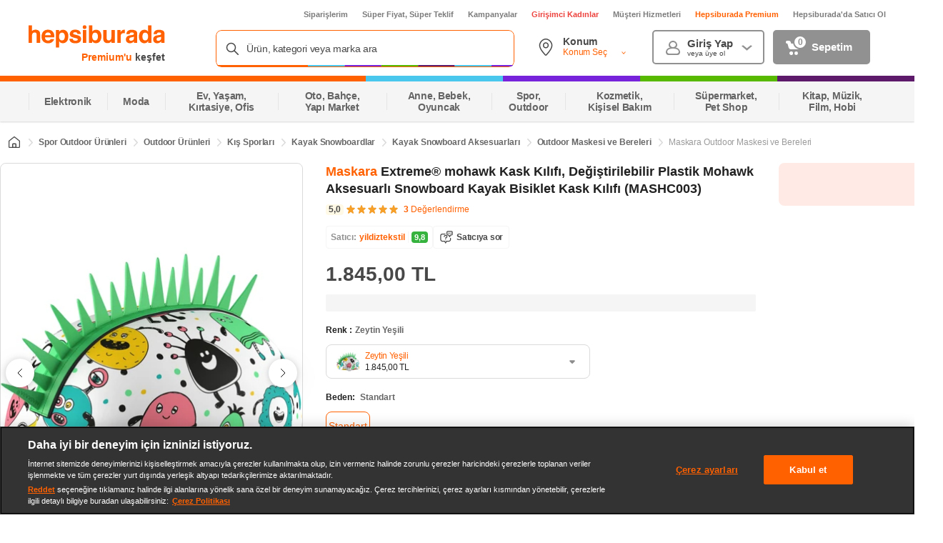

--- FILE ---
content_type: text/html; charset=utf-8
request_url: https://www.google.com/recaptcha/api2/aframe
body_size: 148
content:
<!DOCTYPE HTML><html><head><meta http-equiv="content-type" content="text/html; charset=UTF-8"></head><body><script nonce="-EY2O1BctMTpUGMgkz9xlw">/** Anti-fraud and anti-abuse applications only. See google.com/recaptcha */ try{var clients={'sodar':'https://pagead2.googlesyndication.com/pagead/sodar?'};window.addEventListener("message",function(a){try{if(a.source===window.parent){var b=JSON.parse(a.data);var c=clients[b['id']];if(c){var d=document.createElement('img');d.src=c+b['params']+'&rc='+(localStorage.getItem("rc::a")?sessionStorage.getItem("rc::b"):"");window.document.body.appendChild(d);sessionStorage.setItem("rc::e",parseInt(sessionStorage.getItem("rc::e")||0)+1);localStorage.setItem("rc::h",'1768867866490');}}}catch(b){}});window.parent.postMessage("_grecaptcha_ready", "*");}catch(b){}</script></body></html>

--- FILE ---
content_type: text/css
request_url: https://images.hepsiburada.net/storefront/storefront/www/storefront-pwa/1.1.5802/project/assets/172-eda64aa1c638424776fa.css
body_size: 260
content:
@keyframes l2MpGwKV7ZGTTrUh9f9g{0%{opacity:0}25%{opacity:.25}50%{opacity:.5}75%{opacity:.75}to{opacity:1}}.VZMbm89fzHuumKKSNdPb{display:flex}.VZMbm89fzHuumKKSNdPb .z8QiDixMPSOOi87wSJ1D{font-size:16px;font-weight:600;margin-right:8px;width:416px}.VZMbm89fzHuumKKSNdPb .z8QiDixMPSOOi87wSJ1D i{background-image:url("data:image/svg+xml;charset=utf-8,%3Csvg xmlns='http://www.w3.org/2000/svg' width='18' height='19' fill='none'%3E%3Cpath stroke='%23fff' stroke-linecap='round' stroke-linejoin='round' stroke-width='1.5' d='M.75 1.165h.549A1.5 1.5 0 0 1 2.77 2.374l1.542 7.791m0 0 .355 1.791a1.5 1.5 0 0 0 1.471 1.209H15m-10.688-3H14.58a1.5 1.5 0 0 0 1.455-1.136l1.171-3a1.5 1.5 0 0 0-1.455-1.864m-6-2.625v2.625m0 0V6.79m0-2.625h2.625m-2.625 0H7.125m.375 12.75a.75.75 0 1 0-1.5 0 .75.75 0 0 0 1.5 0Zm7.5 0a.75.75 0 1 0-1.5 0 .75.75 0 0 0 1.5 0Z'/%3E%3C/svg%3E");background-position:50%;background-repeat:no-repeat;background-size:contain;height:24px;margin-right:8px;width:24px}

--- FILE ---
content_type: text/css
request_url: https://images.hepsiburada.net/storefront/storefront/www/storefront-pwa/1.1.5802/project/assets/4133-b304a139b1bfcb08a8da.css
body_size: 3277
content:
@keyframes y7jyHnuySlAgqM_mIEtP{0%{opacity:0}25%{opacity:.25}50%{opacity:.5}75%{opacity:.75}to{opacity:1}}@keyframes R_PzK00cuqGeQjF2JmZE{75%{left:0}95%{left:100%}98%{left:100%}99%{left:0}}@keyframes yslqvBJlSQWMke0fk9ay{75%{left:0}95%{left:-300%}98%{left:-300%}99%{left:0}}@keyframes YMsPZstUopibniE71kG_{96%{scroll-snap-align:center}97%{scroll-snap-align:none}99%{scroll-snap-align:none}to{scroll-snap-align:center}}.cKw4jUCRIuSrrkeNtYHo{display:flex;flex-direction:column;height:100%;justify-content:space-between;position:relative}.cKw4jUCRIuSrrkeNtYHo li,.cKw4jUCRIuSrrkeNtYHo ol{list-style:none;margin:0;padding:0}.I974K1lUwA19uf00b8mF{-ms-overflow-style:none;counter-reset:item;display:flex;overflow:scroll;overflow-y:hidden;position:relative;scroll-behavior:smooth;scroll-snap-type:x mandatory;scrollbar-width:none}.I974K1lUwA19uf00b8mF::-webkit-scrollbar,.I974K1lUwA19uf00b8mF::-webkit-scrollbar-thumb{height:0;width:0}.I974K1lUwA19uf00b8mF::-webkit-scrollbar-track{height:0;width:0}.ULyio3SH7sb4SNSCVAZb{counter-increment:item;flex:0 0 100%;margin-right:10px!important;min-height:1px;min-width:1px;position:relative;width:100%}.gY33gM3gigCsb2bRz4zL{display:none}.iWOJB_mxr1LzpAYPVZrL{background-color:#fff;border-radius:50%;cursor:pointer;filter:url('data:image/svg+xml;charset=utf-8,<svg xmlns="http://www.w3.org/2000/svg"><filter id="filter"><feGaussianBlur in="SourceAlpha" stdDeviation="16" /><feOffset dx="1" dy="7" result="offsetblur" /><feFlood flood-color="rgba%280,0,0,0.06%29" /><feComposite in2="offsetblur" operator="in" /><feMerge><feMergeNode /><feMergeNode in="SourceGraphic" /></feMerge><feGaussianBlur in="SourceAlpha" stdDeviation="5" /><feOffset dx="1" dy="2" result="offsetblur" /><feFlood flood-color="rgba%280,0,0,0.2%29" /><feComposite in2="offsetblur" operator="in" /><feMerge><feMergeNode /><feMergeNode in="SourceGraphic" /></feMerge></filter></svg>#filter');filter:drop-shadow(0 6px 16px rgba(0,0,0,.06)) drop-shadow(0 1px 5px rgba(0,0,0,.2));font-size:0;height:40px;left:8px;outline:0;position:absolute;top:50%;transform:scaleX(-1);width:40px;z-index:1}.iWOJB_mxr1LzpAYPVZrL:after{background-image:url("data:image/svg+xml;charset=utf-8,%3Csvg width='16' height='16' fill='none' xmlns='http://www.w3.org/2000/svg'%3E%3Cpath d='M5.5 2.5 11 8.006 5.5 13.5' stroke='%23111' stroke-linecap='round' stroke-linejoin='round'/%3E%3C/svg%3E");background-position:50%;background-repeat:no-repeat;background-size:contain;content:"";display:flex;height:inherit;margin:auto;min-height:-webkit-fill-available;width:16px}.sye67NQqnbH2ogwCP_2O{background-color:#fff;border-radius:50%;cursor:pointer;filter:url('data:image/svg+xml;charset=utf-8,<svg xmlns="http://www.w3.org/2000/svg"><filter id="filter"><feGaussianBlur in="SourceAlpha" stdDeviation="16" /><feOffset dx="1" dy="7" result="offsetblur" /><feFlood flood-color="rgba%280,0,0,0.06%29" /><feComposite in2="offsetblur" operator="in" /><feMerge><feMergeNode /><feMergeNode in="SourceGraphic" /></feMerge><feGaussianBlur in="SourceAlpha" stdDeviation="5" /><feOffset dx="1" dy="2" result="offsetblur" /><feFlood flood-color="rgba%280,0,0,0.2%29" /><feComposite in2="offsetblur" operator="in" /><feMerge><feMergeNode /><feMergeNode in="SourceGraphic" /></feMerge></filter></svg>#filter');filter:drop-shadow(0 6px 16px rgba(0,0,0,.06)) drop-shadow(0 1px 5px rgba(0,0,0,.2));font-size:0;height:40px;outline:0;position:absolute;right:8px;top:50%;width:40px;z-index:1}.sye67NQqnbH2ogwCP_2O:before{background-image:url("data:image/svg+xml;charset=utf-8,%3Csvg width='16' height='16' fill='none' xmlns='http://www.w3.org/2000/svg'%3E%3Cpath d='M5.5 2.5 11 8.006 5.5 13.5' stroke='%23111' stroke-linecap='round' stroke-linejoin='round'/%3E%3C/svg%3E");background-position:50%;background-repeat:no-repeat;background-size:contain;content:"";display:flex;height:inherit;margin:auto;min-height:-webkit-fill-available;width:16px}.cKw4jUCRIuSrrkeNtYHo:after,.cKw4jUCRIuSrrkeNtYHo:before{background-color:#333;background-position:50%;background-repeat:no-repeat;background-size:1.5rem 1.5rem;color:#fff;content:"";font-size:40px;font-size:2.5rem;line-height:64px;line-height:4rem;pointer-events:none;text-align:center;z-index:1}.cKw4jUCRIuSrrkeNtYHo:hover .gY33gM3gigCsb2bRz4zL{display:block}.XqjH_GFfClVrNoHyvQQm{display:flex;height:100%;justify-content:center;scroll-snap-align:center;scroll-snap-stop:always;width:100%}@media (hover:hover){.XqjH_GFfClVrNoHyvQQm{animation-duration:4s;animation-iteration-count:infinite;animation-name:R_PzK00cuqGeQjF2JmZE,YMsPZstUopibniE71kG_;animation-timing-function:ease}.ULyio3SH7sb4SNSCVAZb:last-child .XqjH_GFfClVrNoHyvQQm{animation-name:yslqvBJlSQWMke0fk9ay,YMsPZstUopibniE71kG_}}@media (prefers-reduced-motion:reduce){.XqjH_GFfClVrNoHyvQQm{animation-name:none}}.cKw4jUCRIuSrrkeNtYHo:focus-within .XqjH_GFfClVrNoHyvQQm,.cKw4jUCRIuSrrkeNtYHo:hover .XqjH_GFfClVrNoHyvQQm{animation-name:none}.WVfm9DIhJAG4bUzC3cBF{background-color:initial;bottom:16px;left:0;position:absolute;right:0;text-align:center}.rq2yS1U1rRNT656qbulM{align-items:center;display:flex;justify-content:center}.fEO6HrGCyJaxtnRdky3R{display:inline-flex;height:6px}._vMqFUumfVdfpJtZrM7T{background-image:url("data:image/svg+xml;charset=utf-8,%3Csvg width='8' height='8' xmlns='http://www.w3.org/2000/svg' fill='%23DADADA'%3E%3Ccircle opacity='.6' cx='4' cy='4' r='4'/%3E%3C/svg%3E");height:8px;margin:0 4px;width:8px}._vMqFUumfVdfpJtZrM7T,._vMqFUumfVdfpJtZrM7T.PY0_AVc1FLGizg8A4rmY{background-position:50%;background-repeat:no-repeat;background-size:contain;display:inline-block}._vMqFUumfVdfpJtZrM7T.PY0_AVc1FLGizg8A4rmY{background-image:url("data:image/svg+xml;charset=utf-8,%3Csvg width='8' height='8' xmlns='http://www.w3.org/2000/svg' fill='%23ff6000'%3E%3Ccircle opacity='.6' cx='4' cy='4' r='4'/%3E%3C/svg%3E")}._vMqFUumfVdfpJtZrM7T .X67vMIeaak_1Q0aOkMFA{background-image:url("data:image/svg+xml;charset=utf-8,%3Csvg width='7' height='8' fill='%23ECECEC' xmlns='http://www.w3.org/2000/svg'%3E%3Cpath d='M5.5 5 1.34 7.88a.87.87 0 0 1-.882 0A.847.847 0 0 1 0 7.17V.875A.847.847 0 0 1 .458.12a.87.87 0 0 1 .881 0l4.578 3.147a.858.858 0 0 1 0 1.42L5.5 5Z'/%3E%3C/svg%3E");background-position:50%;background-repeat:no-repeat;background-size:contain;height:8px;width:8px}._vMqFUumfVdfpJtZrM7T .X67vMIeaak_1Q0aOkMFA.PY0_AVc1FLGizg8A4rmY{background-image:url("data:image/svg+xml;charset=utf-8,%3Csvg width='7' height='8' fill='%23ff6000' xmlns='http://www.w3.org/2000/svg'%3E%3Cpath d='M5.5 5 1.34 7.88a.87.87 0 0 1-.882 0A.847.847 0 0 1 0 7.17V.875A.847.847 0 0 1 .458.12a.87.87 0 0 1 .881 0l4.578 3.147a.858.858 0 0 1 0 1.42L5.5 5Z'/%3E%3C/svg%3E");background-position:50%;background-repeat:no-repeat;background-size:contain;display:inline-block}.PZIfSNr7K6Nzv5yLAfKb{-ms-webkit-radius:2px;zoom:1;background-color:#919191;border-radius:2px;-moz-border-radius:2px;-o-border-radius:2px;-webkit-border-radius:2px;-ms-filter:"progid:DXImageTransform.Microsoft.Alpha(Opacity=$msVal)";filter:alpha(opacity=30);height:2px;margin:4px 1px 0;opacity:.3;overflow:hidden;width:16px}.PZIfSNr7K6Nzv5yLAfKb.PY0_AVc1FLGizg8A4rmY{background-color:#ff6000;-ms-filter:"progid:DXImageTransform.Microsoft.Alpha(Opacity=$msVal)";filter:alpha(opacity=100);opacity:1}.RVlUI9fTpViKkFjlHBLp{background-image:url("data:image/svg+xml;charset=utf-8,%3Csvg width='7' height='8' xmlns='http://www.w3.org/2000/svg' fill='%23DADADA'%3E%3Cpath opacity='.6' d='M5.5 5 1.34 7.88a.87.87 0 0 1-.882 0A.847.847 0 0 1 0 7.17V.875A.847.847 0 0 1 .458.12a.87.87 0 0 1 .881 0l4.578 3.147a.858.858 0 0 1 0 1.42L5.5 5Z'/%3E%3C/svg%3E");height:8px;margin:0 4px;width:8px}.RVlUI9fTpViKkFjlHBLp,.RVlUI9fTpViKkFjlHBLp.PY0_AVc1FLGizg8A4rmY{background-position:50%;background-repeat:no-repeat;background-size:contain;display:inline-block}.RVlUI9fTpViKkFjlHBLp.PY0_AVc1FLGizg8A4rmY{background-image:url("data:image/svg+xml;charset=utf-8,%3Csvg width='7' height='8' xmlns='http://www.w3.org/2000/svg' fill='%23ff6000'%3E%3Cpath opacity='.6' d='M5.5 5 1.34 7.88a.87.87 0 0 1-.882 0A.847.847 0 0 1 0 7.17V.875A.847.847 0 0 1 .458.12a.87.87 0 0 1 .881 0l4.578 3.147a.858.858 0 0 1 0 1.42L5.5 5Z'/%3E%3C/svg%3E")}@keyframes rh7fVp6SrsxBdpYmIWmb{0%{opacity:0}25%{opacity:.25}50%{opacity:.5}75%{opacity:.75}to{opacity:1}}.nChn4BlIb4wtD2DKtFyu{position:relative;text-align:center;width:100%}.nChn4BlIb4wtD2DKtFyu,.nChn4BlIb4wtD2DKtFyu .kDF9kjCA9rKXfkr6O6pA{align-items:center;display:flex;justify-content:center}.nChn4BlIb4wtD2DKtFyu .Y6MGbqrZl3g6MtX3eMfG{background-color:#fa3f3f;border-radius:100%;color:#fff;display:block}.nChn4BlIb4wtD2DKtFyu.M8gb55dU2eCpWQ9Jxmbo{background-color:#f9f9f9}.nChn4BlIb4wtD2DKtFyu.pacp4yf0aH0qro2iHyDA{background:#fee0e0;border-radius:8px}.nChn4BlIb4wtD2DKtFyu.L12Q3GxmRvrDbSKGD6zz .Y6MGbqrZl3g6MtX3eMfG{font-size:20px;height:56px;line-height:56px;width:56px}.nChn4BlIb4wtD2DKtFyu.e4vHgJpITTiTdhD22TSh .Y6MGbqrZl3g6MtX3eMfG{font-size:28px;height:100px;line-height:100px;width:100px}.nChn4BlIb4wtD2DKtFyu.aihd3rtARojs3RDOkJEj{font-size:36px;height:150px;line-height:150px;width:150px}@keyframes me5Rc9wldO53EdSbMbJ4{0%{opacity:0}25%{opacity:.25}50%{opacity:.5}75%{opacity:.75}to{opacity:1}}.N9hQi_f52H07b8D0jfca{background-color:#000;content:"";display:none;-ms-filter:"progid:DXImageTransform.Microsoft.Alpha(Opacity=$msVal)";filter:alpha(opacity=65);height:100%;left:0;opacity:.65;position:fixed;top:0;width:100%}.N9hQi_f52H07b8D0jfca.sAubuhQ3qZlyNENC8bqG{display:block;z-index:999}@keyframes qGEXEZe8YA7CKGhIyYTj{0%{opacity:0}25%{opacity:.25}50%{opacity:.5}75%{opacity:.75}to{opacity:1}}.MgxgLb4I9n5Z8rhD6axD{align-items:center;display:flex;position:relative}.MgxgLb4I9n5Z8rhD6axD,.MgxgLb4I9n5Z8rhD6axD video{height:100%;width:100%}.MgxgLb4I9n5Z8rhD6axD .Yv21Sw3ygnnNnxdVBOYc{zoom:.5;background-image:url("data:image/svg+xml;charset=utf-8,%3Csvg width='24' height='24' fill='none' xmlns='http://www.w3.org/2000/svg'%3E%3Cg clip-path='url(%23a)' stroke='%23FF6000' stroke-width='1.5' stroke-linecap='round' stroke-linejoin='round'%3E%3Cpath d='M12 21.75c5.385 0 9.75-4.365 9.75-9.75S17.385 2.25 12 2.25 2.25 6.615 2.25 12s4.365 9.75 9.75 9.75Z'/%3E%3Cpath d='M9.375 8.825a.75.75 0 0 1 1.136-.643l5.292 3.175a.75.75 0 0 1 0 1.286l-5.292 3.175a.75.75 0 0 1-1.136-.643v-6.35Z'/%3E%3C/g%3E%3Cdefs%3E%3CclipPath id='a'%3E%3Cpath fill='%23fff' d='M0 0h24v24H0z'/%3E%3C/clipPath%3E%3C/defs%3E%3C/svg%3E");background-position:50%;background-repeat:no-repeat;background-size:contain;content:"";height:136px;left:50%;position:absolute;top:50%;transform:translate(-50%,-50%);width:136px}.MgxgLb4I9n5Z8rhD6axD .FnoeC1v_FKBXAy47UXgs{background-color:#fff;border-radius:50%;cursor:pointer;height:32px;position:absolute;right:16px;top:16px;width:32px}.MgxgLb4I9n5Z8rhD6axD .FnoeC1v_FKBXAy47UXgs:after{align-items:center;background-image:url("data:image/svg+xml;charset=utf-8,%3Csvg xmlns='http://www.w3.org/2000/svg' xmlns:xlink='http://www.w3.org/1999/xlink' width='12' height='12' fill='%23666'%3E%3Cdefs%3E%3Cpath id='a' d='m8 6.799 4.55-4.55a.85.85 0 0 1 1.201 0l-.112.112.112-.112a.85.85 0 0 1 0 1.2L9.201 8l4.55 4.55a.85.85 0 0 1-1.2 1.201L8 9.201l-4.55 4.55a.848.848 0 0 1-1.201 0 .85.85 0 0 1 0-1.2L6.798 8 2.25 3.45a.85.85 0 0 1 1.202-1.201L8 6.799Z'/%3E%3C/defs%3E%3Cg transform='translate(-2 -2)'%3E%3Cmask id='b'%3E%3Cuse xlink:href='%23a'/%3E%3C/mask%3E%3Cuse xlink:href='%23a'/%3E%3Cg mask='url(%23b)'%3E%3Cpath d='M0 0h16v16H0z'/%3E%3C/g%3E%3C/g%3E%3C/svg%3E");background-position:50%;background-repeat:no-repeat;background-size:contain;content:"";display:flex;height:12px;justify-content:center;margin:auto;position:relative;text-align:center;top:30%;width:12px}@keyframes ffZRjsm0sugRuW2NtUJS{0%{opacity:0}25%{opacity:.25}50%{opacity:.5}75%{opacity:.75}to{opacity:1}}._2VewXT6KpMCrpcrp0ph{display:flex!important;flex-wrap:wrap;justify-content:center;margin:24px 16px 0;max-width:380px;opacity:1!important;position:relative;text-align:center}._2VewXT6KpMCrpcrp0ph ol{-ms-overflow-style:none;display:flex;justify-content:center;overflow-x:auto;scrollbar-width:none}._2VewXT6KpMCrpcrp0ph ol::-webkit-scrollbar,._2VewXT6KpMCrpcrp0ph ol::-webkit-scrollbar-thumb{height:0;width:0}._2VewXT6KpMCrpcrp0ph ol::-webkit-scrollbar-track{height:0;width:0}._2VewXT6KpMCrpcrp0ph ul{-ms-overflow-style:none;display:flex;justify-content:flex-start;overflow-x:auto;scrollbar-width:none}._2VewXT6KpMCrpcrp0ph ul::-webkit-scrollbar,._2VewXT6KpMCrpcrp0ph ul::-webkit-scrollbar-thumb{height:0;width:0}._2VewXT6KpMCrpcrp0ph ul::-webkit-scrollbar-track{height:0;width:0}._2VewXT6KpMCrpcrp0ph .qXrBNduiMlvR3aPhpd7t{border:1px solid #dadada;border-radius:8px;display:block;margin:0 8px;overflow:hidden;position:relative}._2VewXT6KpMCrpcrp0ph .qXrBNduiMlvR3aPhpd7t.ZTTEQL4ohpCMOKDJVXeR{height:64px;width:48px}._2VewXT6KpMCrpcrp0ph .qXrBNduiMlvR3aPhpd7t._o6jyB8Ibi6lspWBTCpQ{height:48px;width:48px}._2VewXT6KpMCrpcrp0ph .qXrBNduiMlvR3aPhpd7t.PCw0CAN1lfH7CHlZh1kD{border:2px solid #fe6002}@keyframes z7MLUZc4WLEZarlxhb0W{0%{opacity:0}25%{opacity:.25}50%{opacity:.5}75%{opacity:.75}to{opacity:1}}.wcMYt7Fsyqj_QnhYGiMO{background-color:#fff;position:relative}.wcMYt7Fsyqj_QnhYGiMO .bginxchshkIzmv7Gaym5{border-radius:8px;cursor:zoom-in;height:100%;width:424px}.wcMYt7Fsyqj_QnhYGiMO .bginxchshkIzmv7Gaym5.TQsIHQrJStIa71sD_hLx{filter:url('data:image/svg+xml;charset=utf-8,<svg xmlns="http://www.w3.org/2000/svg"><filter id="filter"><feColorMatrix type="matrix" color-interpolation-filters="sRGB" values="0.2126 0.7152 0.0722 0 0 0.2126 0.7152 0.0722 0 0 0.2126 0.7152 0.0722 0 0 0 0 0 1 0" /></filter></svg>#filter');filter:grayscale(100%)}.wcMYt7Fsyqj_QnhYGiMO .bginxchshkIzmv7Gaym5 .xWh26Omdy46f5BXeezus{border-radius:8px}.wcMYt7Fsyqj_QnhYGiMO .JX32NKQpb5KEEw7KDZy8{bottom:24px}.EqtGR1pxZfyBNbmKhwER{border:1px solid #dadada;border-radius:8px}.PrpBj9dfC8HlsBClvAcK{display:block;position:absolute;top:calc(50% - 70px);transform:translateY(-50%);width:100%}.pwAZqCP3rmA2GX3E_oFR{align-items:center;background-color:#000000bf;display:flex;flex-direction:column;height:675px;inset:0;justify-content:center;margin:0 auto;opacity:1;overflow:hidden;position:fixed;top:20%;width:1200px;z-index:1300}.S66CmtddPSE8t56bX5rE{background-repeat:no-repeat;background-size:cover;border-radius:8px;left:0;pointer-events:none;position:absolute;top:0;touch-action:none;width:100%}

--- FILE ---
content_type: application/javascript
request_url: https://images.hepsiburada.net/storefront/storefront/www/storefront-pwa/1.1.5802/project/assets/6097-a040fc5c0130c47d1cde.js
body_size: 694
content:
"use strict";(self.__LOADABLE_LOADED_CHUNKS__=self.__LOADABLE_LOADED_CHUNKS__||[]).push([[6097],{92226:(e,t,a)=>{a.r(t),a.d(t,{default:()=>v});a(2490),a(59849),a(34514);var n=a(51298),r=a(35610),c=a.n(r),o=a(17463),l=a.n(o),i=a(94725);const u="af8sdWvTeCp8v2WfvYJd",s="LCrcjsd7fpQqZAE4HaNh",p="SJ0BRgURvXyJT5wJMI94";function m(e,t){var a=Object.keys(e);if(Object.getOwnPropertySymbols){var n=Object.getOwnPropertySymbols(e);t&&(n=n.filter(function(t){return Object.getOwnPropertyDescriptor(e,t).enumerable})),a.push.apply(a,n)}return a}function d(e){for(var t=1;t<arguments.length;t++){var a=null!=arguments[t]?arguments[t]:{};t%2?m(Object(a),!0).forEach(function(t){(0,n.default)(e,t,a[t])}):Object.getOwnPropertyDescriptors?Object.defineProperties(e,Object.getOwnPropertyDescriptors(a)):m(Object(a)).forEach(function(t){Object.defineProperty(e,t,Object.getOwnPropertyDescriptor(a,t))})}return e}const v=(0,r.memo)(e=>{var t,a,n;let{className:o,campaignEvaluateResult:m,sku:v,pageTypeForDavinci:g,productId:y,merchantName:O,merchantId:f,listingId:b,price:D,categoryId:h,categoryName:j,incentiveToBuy:N}=e;const _=(null==m||null===(t=m.evaluateAsPremiumResult)||void 0===t?void 0:t.campaignText)||(null==m||null===(a=m.evaluateResult)||void 0===a?void 0:a.campaignText);if(!_)return null;const E=(0,r.useMemo)(()=>({pageValue:v,pageType:g,productId:y,merchantName:O,merchantId:f,listingId:b,price:"".concat(D),categoryHierarchy:"".concat(h," - ").concat(j),tagName:null==N?void 0:N.tagName,imageLabel:null==N?void 0:N.text,type:null==N?void 0:N.type}),[v]);return c().createElement("div",{className:l()(u,o),"data-hbus":i.Z.createComponentViewDataForDavinci(d({position:1,placement:"Greenband",component:"Greenband",componentDetail:null==m||null===(n=m.evaluateResult)||void 0===n?void 0:n.campaignText},E))},c().createElement("i",{className:s}),c().createElement("span",{className:p},_))})}}]);
//# sourceMappingURL=6097-a040fc5c0130c47d1cde.js.map

--- FILE ---
content_type: application/javascript; charset=utf-8
request_url: https://fundingchoicesmessages.google.com/f/AGSKWxXGrWOEz5oo0JCvn9qGpBi_nZX-WV-mLS6POS_6wNvQMFwhg32MgpZNx9x8xNmWN_kt6aBGfmmexmkjwY1tA1i6jGAubI_lUmKptzHkl1xlAPMXEavNOZciUZanEukz8m1fgLNOxf1dH-EzEQQv6La6TApKkrrDFeHDW9RDaFeSacSOmSvWULGt9dZT/_/ads_controller./adver_hor.-Results-Sponsored./bbad./adsense?
body_size: -1290
content:
window['8172cf8d-3d6f-45ee-8503-07a282c407ca'] = true;